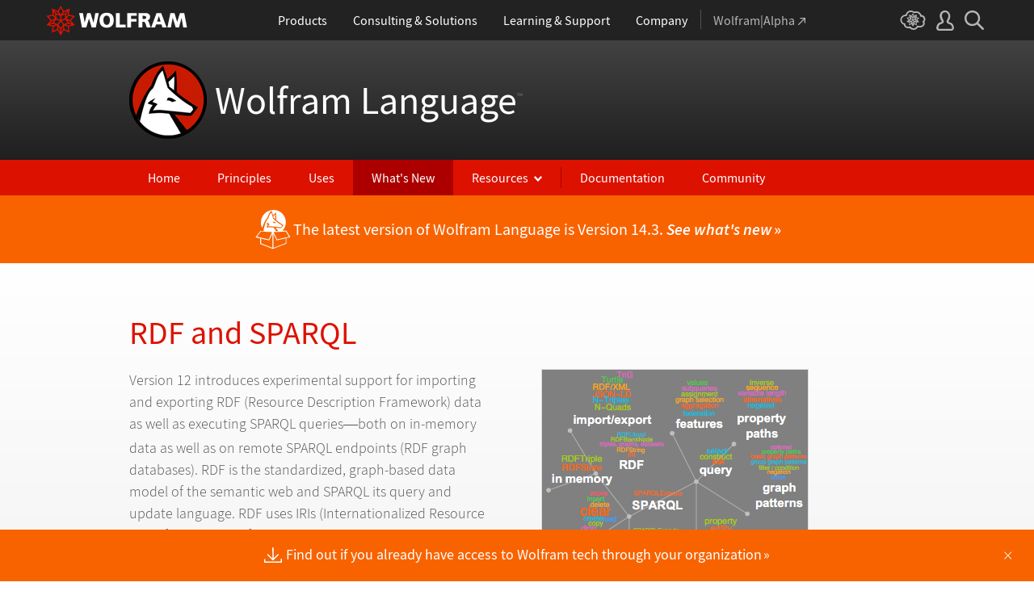

--- FILE ---
content_type: application/javascript; charset=UTF-8
request_url: https://api.livechatinc.com/v3.6/customer/action/get_dynamic_configuration?x-region=us-south1&license_id=11358082&client_id=c5e4f61e1a6c3b1521b541bc5c5a2ac5&url=https%3A%2F%2Fwww.wolfram.com%2Flanguage%2F12%2Frdf-and-sparql%2Findex.html.en%3Ffooter%3Dlang&channel_type=code&jsonp=__z3h51qx32s8
body_size: 229
content:
__z3h51qx32s8({"organization_id":"18918ef5-a2f2-474a-b6e0-80743fa7f8e0","livechat_active":true,"livechat":{"group_id":1,"client_limit_exceeded":false,"domain_allowed":true,"config_version":"2571.0.6.3745.678.726.684.12.6.1.5.35.1","localization_version":"4940c52ca0caf914a8b155bf4411bbe5_a4e30eb13a6efa66eb7fe7bd1d3cb123","language":"en"},"default_widget":"livechat"});